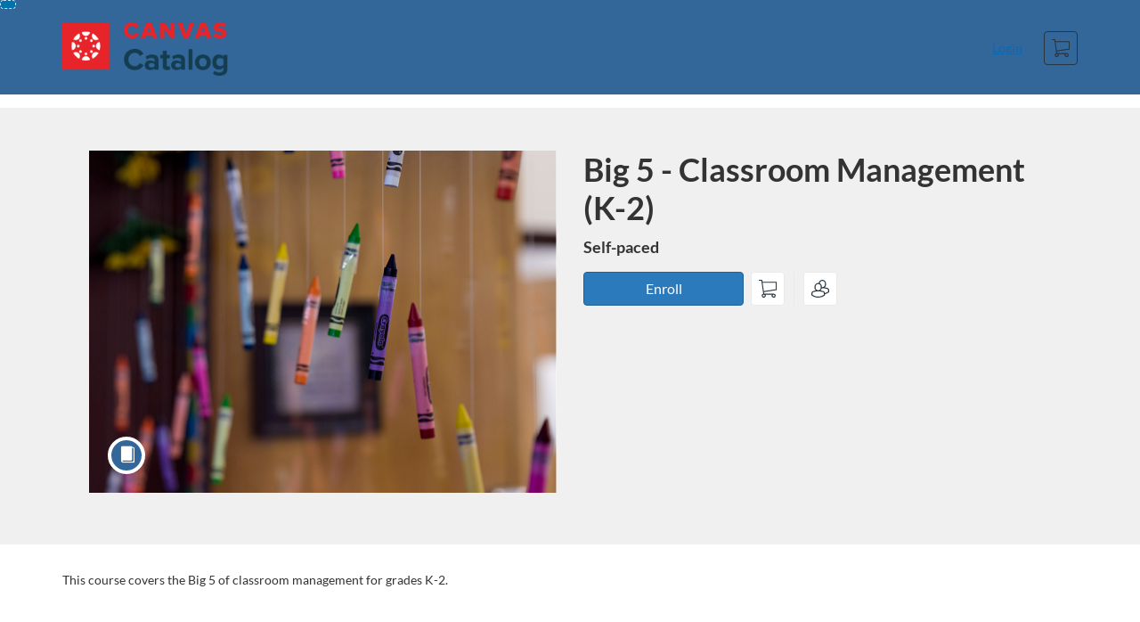

--- FILE ---
content_type: text/html; charset=utf-8
request_url: https://cachepd.catalog.instructure.com/courses/big-5---classroom-management-k-2
body_size: 4219
content:


<!DOCTYPE html>
<html dir="ltr" lang="en">
  <head>
    <title>Big 5 - Classroom Management (K-2) - Cache County School District PD</title>
    <meta charset="utf-8">
    <meta name="viewport" content="width=device-width, initial-scale=1" />


    <link rel="preconnect" href="https://fonts.bunny.net">
    <link href="https://fonts.bunny.net/css?family=lato:400,400i,700" rel="stylesheet" />
    


    <link rel="stylesheet" media="all" href="https://d3gjv6axs4074c.cloudfront.net/assets/application-cd42f637de47a37cc5f0c14f279bc5a60b8468768fcf55b88a89f5151e3df7e4.css" />
    <link rel="stylesheet" media="screen" href="https://d3gjv6axs4074c.cloudfront.net/production/themes/fb433e78c7ceb5cc37762b6893a635d2d7a4023f.css?1642195313" />

    <link rel="shortcut icon" type="image/x-icon" href="https://d3gjv6axs4074c.cloudfront.net/assets/favicon-32285d985ce549706922ecae2e38a6ab3b73c12acc882538dd28931c50d207b0.ico" />

    <meta name="csrf-param" content="authenticity_token" />
<meta name="csrf-token" content="gahcO5IskLsrqZnmA1h9B0LJjz+1/Mzb/QTlnJ63YNHS+YN+SZUadNwMEjHFuVw0GSqYZHpOamVq6jjjyNMVmA==" />




    <script>window.recaptchaOptions = { useRecaptchaNet: true };</script>

    
    
  </head>
  <body>

    
    
    <div id='checkout-header' role="region"></div>
    <a name="top"></a>

      <div class='sr-only' id='screen-reader-announce-polite' aria-live='polite'></div>
<div class='sr-only' id='screen-reader-announce-assertive' aria-live='assertive'></div>

<div id='flash-messages' role='alert'></div>
<div id='flash-alerts-base'></div>


<a href="#content" id="skip_navigation_link">Skip To Content</a>

  <header id="app-header">
    <div class="container">
      <div class="row">
        <div class="col-xs-12 col-sm-6 col-md-7">
          <div class="header-branding">
            <div class="logo"><a href="/"><span class="sr-only">Cache County School District PD</span></a></div>
          </div>
        </div>
        <div id="header-menu" class="col-xs-12 col-sm-6 col-md-5 AccountDropdown--margin-top">
          <div id="header-menu-container"></div>
          <div id="cart"></div>
        </div>
        <div class="col-xs-12 col-sm-12 col-md-12">
        </div>
      </div>
    </div>

  </header>



    <div id='flash-alerts-base'></div>
    <div id="content" tabindex="-1" role="main">
        
        <section
  id="product-page"
  data-course-id="111570"
 data-canvas-course-id="282"
>
    <header id="feature">
      <div class="product-bg">
        <div class="hero-region jumbotron container">

  <div class="col-md-6">
    <div class="product-image">


  <div class="image-container">



    
      <span class="image-wrapper" style="background-image:url(https://d3gjv6axs4074c.cloudfront.net/production/products/db380f2c8dab53ebc2f494f040907ccc78969333-large.png?1660066188)"><img class="image-placeholder img-responsive" alt="" border="0" src="[data-uri]" /></span>

    <span class='ProductIcon__Wrapper--gallery-show'>
  <span role='presentation'
        aria-hidden='true'
        title=Course>
      <div class='ProductIcon__LargeCircle--course'>
        <span class='icon icon-course'></span>
      </div>
  </span>
</span>


  </div>

</div>

  </div>

  <div class="col-md-6">
    <span class='sr-only'>
      Course
    </span>
    <h1 class="hero-head">
      Big 5 - Classroom Management (K-2)
    </h1>

    <p>
        <strong>
          Self-paced
        </strong>



      <strong id="badges-container"></strong>
    </p>


    <p class="hero-action">
        <span id='enroll-hero' class="product-enroll-button">
          <a class="btn btn-info btn-lg btn-action product-enroll-old-button" href="/courses/111570/enrollment/new">Enroll</a>
        </span>
        <span id="add-to-cart-hero"></span>
        <span id="bulk-checkout-divider-hero"></span>
        <span id="add-to-bulk-checkout-hero"></span>
      </p>


      </div>
</div>

      </div>
    </header>
    <div id="main">
      <div class="container product-details">
        <div id="description">
          <h2 class='sr-only'>Full course description</h2>
          <div></div>
          <div><p>This course covers the Big 5 of classroom management for grades K-2.&nbsp;</p></div>
        </div>
      </div>
    </div>
      <footer class="callout-region">
        <h2>Sign up for this course today!</h2>
        <span class="hero-action-footer">
          <span id="enroll-footer" class="product-enroll-button">
            <a class="btn btn-info btn-lg btn-action product-enroll-old-button" href="/courses/111570/enrollment/new">Enroll</a>
          </span>
          <span id="add-to-cart-footer"></span>
          <span id="bulk-checkout-divider-footer"></span>
          <span id="add-to-bulk-checkout-footer"></span>
        </span>
      </footer>
</section>
  <script type="application/ld+json">
    {"@context":"http://schema.org","@id":"https://cachepd.catalog.instructure.com/courses/big-5---classroom-management-k-2","@type":"Course","description":"This course covers the Big 5 of classroom management for grades K-2. ","grantsCredential":false,"hasCourseInstance":{"@type":"CourseInstance","inLanguage":"en","startDate":null,"endDate":null},"image":"https://d3gjv6axs4074c.cloudfront.net/production/products/a064387a1213367f75236707a278dfaea3cbbfec-thumb.png?1660066188","isAccessibleForFree":true,"name":"Big 5 - Classroom Management (K-2)","provider":{"@type":"Organization","name":"Cache County School District PD","sameAs":"https://cachepd.catalog.instructure.com"},"seller":{"@type":"Organization","name":"Cache County School District PD","sameAs":"https://cachepd.catalog.instructure.com"},"subjectOfStudy":[]}
  </script>

    </div>

        <footer id="app-footer" class="app-footer" role="contentinfo">
    <div class="container">
      <div class="col-md-12">
        <div>
          <ul class="piped-list">
            <li><a href="/">Course Catalog</a></li>
            <li>
              <a target="_blank" href="https://www.instructure.com/policies/acceptable-use">Terms of Use</a>
            </li>
            <li>
              <a target="_blank" href="https://www.instructure.com/policies/privacy/">Privacy Policy</a>
            </li>
            <li>
              <a target="_blank" href="https://community.canvaslms.com/t5/Canvas-Resource-Documents/Canvas-Keyboard-Shortcuts/ta-p/387069">Keyboard Shortcuts</a>
            </li>
          </ul>
        </div>
        <p class="small">
          &copy; 2026 Cache County School District PD All Rights Reserved.
        </p>
      </div>
    </div>
  </footer>



    <div id='preview-banner' style='position: sticky; bottom: 0; z-index: 10'></div>

    <script>
      ENV = {"user":{},"authenticityToken":"1ibkCOwF0lKhvN2ekyz3aQOIf3QAaC8Q+W1/1ri0mb+FdztNN7xYnVYZVklVzdZaWGtoL8/aia5ug6Kp7tDs9g==","shopping_cart_enabled":true,"bulk_purchase_enabled":true,"enrollment_history_enabled":true,"enable_credentials":false,"enable_credentials_ff":true,"enable_recommendations":false,"enable_recommendations_for_product_page":false,"enable_login_auth_providers":false,"hide_self_paced_label":false,"multiple_promo_codes_enabled":true,"enable_pathways":false,"hide_missing_pathway":false,"account_header_image":null,"account_name":"Cache County School District PD","has_sso_warning":false,"default_time_zone":"UTC","managed_accounts":null,"urls":{"admin_home":"/listings","api_documentation":"https://developerdocs.instructure.com/services/catalog","canvas_courses":"//cachepd.instructure.com/","dashboard":"/dashboard","enrollment_history":"/order_items/history","login":"/login","logout":"/logout","privacy_policy":"https://www.instructure.com/policies/privacy/","terms":"https://www.instructure.com/policies/acceptable-use","keyboard_shortcuts":"https://community.canvaslms.com/t5/Canvas-Resource-Documents/Canvas-Keyboard-Shortcuts/ta-p/387069"},"sentry_dsn":"https://eed8d2dc6d324ba295378228ac35a0dd:4889f824f9d24c5fb49eb724c39c01a1@relay-iad.sentry.insops.net/13","sentry_release":"e3595ecef5cf3a8a7ef63011e8a531174aa1cdbd","sentry_sample_rate":0.1,"asset_host":"d3gjv6axs4074c.cloudfront.net","login_auth_providers":[],"usage_metrics":{"api_key":"2e11316c-6b13-4de9-5bb7-6c0360b152d5","params":{"visitor":{"id":"","locale":"en","catalogRole":""},"account":{"id":"RbSuVVgmQCA2cGQqLW2QXXL5CBB7QK6OHJ7gmjTT","catalogUnique_Instance_Identifier":"cachepd.catalog.instructure.com"}}},"custom_instructor_labels":null,"post_enrollment_nudges_show_minimum_course_duration":false,"unified_checkout":false,"text_overrides":{},"new_storefront":false,"lolcalize":0,"applicant":null,"canEditProduct":false,"enroll_link":"/courses/111570/enrollment/new","has_instructor":false,"product":{"id":111570,"visibility":"listed","enrollment_open":true,"title":"Big 5 - Classroom Management (K-2)","start_date":null,"end_date":null,"description":"\u003cp\u003eThis course covers the Big 5 of classroom management for grades K-2.\u0026nbsp;\u003c/p\u003e","enrollment_fee":"0.0","canvas_course_id":282,"created_at":"2022-08-09T17:29:52.133Z","updated_at":"2023-09-26T21:29:51.516Z","path":"big-5---classroom-management-k-2","account_id":8151,"list_order":null,"teaser":"This course covers the Big 5 of classroom management for grades K-2. ","owner_id":null,"canvas_section_id":436,"sequential":false,"days_to_complete":null,"deleted_at":null,"enrollment_cap":null,"waitlist":false,"credits":null,"waitlist_cap":null,"sku":null,"show_free_banner":false,"image_alt_text":"","external_redirect_url":null,"allowed_payment_types":["standard"],"canvas_root_account_uuid":"RbSuVVgmQCA2cGQqLW2QXXL5CBB7QK6OHJ7gmjTT","workflow_state":"available","workflow_state_timestamp":"2023-08-11T14:41:57.404Z","detail_code":"","bulk_purchase_disabled":false,"enrollment_open_from":null,"enrollment_open_to":null,"archived_at":null,"auto_enroll_courses":false,"currency":"USD","enrollments_left":null},"product_details":{"atMaxEnrollments":false,"atMaxWaitlist":false,"availableCap":null,"bulkPurchaseDisabled":false,"certificate":null,"credits":null,"currency":"USD","date":"Self-paced","daysToComplete":null,"description":"\u003cp\u003eThis course covers the Big 5 of classroom management for grades K-2.\u0026nbsp;\u003c/p\u003e","enrollable":true,"enrollmentCap":null,"enrollmentFee":0.0,"enrollmentOpen":true,"enrollmentsLeft":null,"free":true,"id":111570,"image":"https://d3gjv6axs4074c.cloudfront.net/production/products/a064387a1213367f75236707a278dfaea3cbbfec-thumb.png?1660066188","imageAltText":"","logo":{"url":null,"account_id":8151,"account_url":"//cachepd.catalog.instructure.com","label":"Cache County School District PD"},"measurement":"credit","price":"0.0","relatedCourses":[],"selfPaced":true,"showFreeBanner":false,"title":"Big 5 - Classroom Management (K-2)","type":"Course","waitlist":false,"badges":[],"pathway":{},"primaryInstructorName":null},"isCurrentUserBlocked":false,"isCurrentUserEnrolled":false,"enroll_button_behavior":"cart"}
      ENV.flashAlerts = []
    </script>

    <script>
//<![CDATA[
window.webpackChunkManifest = {}
//]]>
</script>
    <script src="//d3gjv6axs4074c.cloudfront.net:443/assets/react-0cc6e8a4170ddd3e.js"></script>
    <script src="//d3gjv6axs4074c.cloudfront.net/javascripts/translations/en.js?9cd5321a63ae6a77a8c0a9302aa17984"></script>
    
    <script src="//d3gjv6axs4074c.cloudfront.net:443/assets/common-90452cacb132e4e8.js"></script>
    <script>I18n.locale = "en";</script>
    <script src="//d3gjv6axs4074c.cloudfront.net:443/assets/jquery_setup-fe24a621cf9fd984.js"></script>
    <script src="//d3gjv6axs4074c.cloudfront.net:443/assets/flash_alerts-12df05d6a490c4b0.js"></script>
    <script src="//d3gjv6axs4074c.cloudfront.net:443/assets/app_header-4b94103373126743.js"></script>
    
    <script src="//d3gjv6axs4074c.cloudfront.net:443/assets/product_details-590f0e60435bfe59.js"></script>
    <script src="https://d3gjv6axs4074c.cloudfront.net/production/themes/41b06e9eda0cdc3ad1a35da65450a7d8ed508d73.js?1642195313"></script>



    <script src="//d3gjv6axs4074c.cloudfront.net:443/assets/pendo_setup-4a967427279816ca.js"></script>
  </body>
</html>



--- FILE ---
content_type: text/css
request_url: https://d3gjv6axs4074c.cloudfront.net/production/themes/fb433e78c7ceb5cc37762b6893a635d2d7a4023f.css?1642195313
body_size: 422
content:
/* - variables- */
:root {
  --main-color: #336699;
}
#user-nav > a {
    color:#ffffff;
}

#user-nav {
  padding-top: 25px;
}
#page-links {
  display: inline-block;
}
#page-links a {
  display: inline-block;
  padding: 5px 10px 5px 0;
  font-size: 14px;
}
button#accountDropdown {
  padding: 5px 10px 5px 0;
}

/* - button/icon background - */
.btn-info, .Icon__CircleWrap--info, .product-flag.product-flag-free, .ProductIcon__LargeCircle--course, .ProductIcon__SmallCircle--course {
  background: var(--main-color);
}

.search-refine-button__contents {
color: #333333;
}

#app-header {
background-color: #336699;
}

ul.nav {
color: #fff;
}

span.Dropdown__ToggleIcon--header.icon-right {
color: #fff;
}

span.Dropdown__ToggleText {
color: #fff;
}

/* - button :hover - */
.btn-info:hover, .btn-info:focus, .ProductIcon__LargeCircle--course:focus {
  background: var(--main-color);
  filter: brightness(85%);
}
.product-results .product-tile:hover {
  box-shadow: inset 0px -5px 0px var(--main-color);
}

/* - feature-search - */
.feature-region {
  background-image: inherit;
}

#search-form .search-form-container {
  background-color: #336699;
}

.search-refine-button__text {
    color: #fff;
}

.icon.search-refine-button__icon.icon-circle-down {
    color: #fff;
}

.icon.search-refine-button__icon.icon-circle-up {
    color: #fff;
}

#page-links a {
    display:inline-block;
    padding:5px 10px;
    font-size:14px;
    color:#ffffff;
}

#page-links .piped-list>li:after {
    content:"|";
    color:#ffffff;
}

#user-nav {
  padding-top: 25px;
}
#page-links {
  display: inline-block;
}
#page-links a {
  display: inline-block;
  padding: 5px 10px 5px 0;
  font-size: 14px;
}
button#accountDropdown {
  padding: 5px 10px 5px 0;
}

.RegistrationBody__UserFields {
display: none;
}

/* Carousel CSS */
.carousel-inner .item img {
    width: 100%;
}

.feature-region {
	background-image: none;
}

--- FILE ---
content_type: text/javascript
request_url: https://d3gjv6axs4074c.cloudfront.net/production/themes/41b06e9eda0cdc3ad1a35da65450a7d8ed508d73.js?1642195313
body_size: 303
content:
// Carousel JS Working as of 05/12/2016
if(location.pathname == '/'){
var carousel = '<div id="carousel-example-generic" class="carousel slide" data-ride="carousel"> \
  <!-- Indicators --> \
  <ol class="carousel-indicators"> \
    <li data-target="#carousel-example-generic" data-slide-to="0" class="active"></li> \
    <li data-target="#carousel-example-generic" data-slide-to="1"></li> \
    <li data-target="#carousel-example-generic" data-slide-to="2"></li> \
    <li data-target="#carousel-example-generic" data-slide-to="3"></li> \
  </ol> \
  <!-- End Indicators --> \
  <!-- Wrapper for slides --> \
  <div class="carousel-inner"> \
    <div class="item active"> \
      <img src="https://www.ccsdut.org/cms/lib/UT02205719/Centricity/Domain/89/2 Building.png"> \
      <div class="carousel-caption"> \
          <h3></h3> \
      </div> \
    </div> \
    <div class="item"> \
      <img src="https://www.ccsdut.org/cms/lib/UT02205719/Centricity/Domain/89/2.1 educating.png"> \
      <div class="carousel-caption"> \
          <h3></h3> \
      </div> \
    </div> \
    <div class="item"> \
      <img src="https://www.ccsdut.org/cms/lib/UT02205719/Centricity/Domain/89/2 Minds.png"> \
      <div class="carousel-caption"> \
          <h3></h3> \
      </div> \
    </div> \
    <div class="item"> \
      <img src="https://www.ccsdut.org/cms/lib/UT02205719/Centricity/Domain/89/2 Students.png"> \
      <div class="carousel-caption"> \
          <h3></h3> \
      </div> \
    </div> \
  </div> \
  <!-- End Slide Wrapper--> \
  <!-- Controls --> \
  <a class="left carousel-control" href="#carousel-example-generic" role="button" data-slide="prev"> \
    <span class="glyphicon glyphicon-chevron-left"></span> \
  </a> \
  <a class="right carousel-control" href="#carousel-example-generic" role="button" data-slide="next"> \
    <span class="glyphicon glyphicon-chevron-right"></span> \
  </a> \
</div> <!-- Carousel -->';

$('#feature').html(carousel);
}